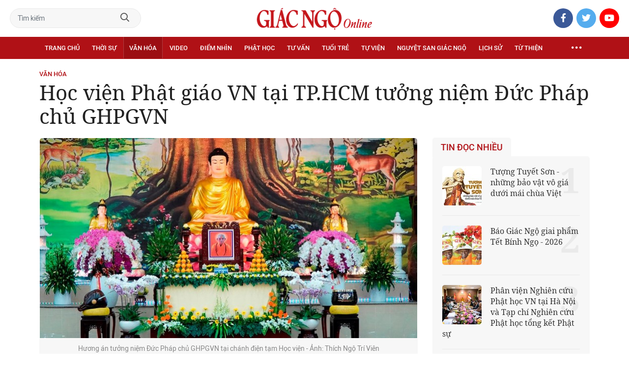

--- FILE ---
content_type: text/html;charset=utf-8
request_url: https://giacngo.vn/hoc-vien-phat-giao-vn-tai-tphcm-tuong-niem-duc-phap-chu-ghpgvn-post59250.html
body_size: 84530
content:

 <!DOCTYPE html>
<html lang="vi">
<head>


 <title>Học viện Phật giáo VN tại TP.HCM tưởng niệm Đức Pháp chủ GHPGVN| Giác Ngộ Online</title>
<meta name="description" content="GNO -Tối nay 23-10, tại Học viện Phật giáo VN tại TP.HCM - cơ sở 2 (xã Lê Minh Xuân-huyện Bình Chánh) đã trang nghiêm lễ tưởng niệm Đức Pháp chủ GHPGVN - Đại lão Hòa thượng Thích Phổ Tuệ. "/>
<meta name="keywords" content="tưởng niệm Đức Pháp chủ,Học viện Phật giáo VN TPHCM"/>
<meta name="news_keywords" content="tưởng niệm Đức Pháp chủ,Học viện Phật giáo VN TPHCM"/>
<meta http-equiv="Content-Type" content="text/html; charset=utf-8" />
<meta http-equiv="X-UA-Compatible" content="IE=edge"/>
<meta http-equiv="refresh" content="900" />
<meta name="revisit-after" content="1 days" />
<meta name="viewport" content="width=device-width, initial-scale=1.0">
<meta http-equiv="content-language" content="vi" />
<link rel="shortcut icon" href="https://static.giacngo.vn/web/styles/img/favicon.ico" type="image/x-icon" />
<link rel="dns-prefetch" href="//static.giacngo.vn"/>
<link rel="dns-prefetch" href="//www.google-analytics.com" />
<link rel="dns-prefetch" href="//www.googletagmanager.com" />
<link rel="dns-prefetch" href="//stc.za.zaloapp.com" />
<link rel="dns-prefetch" href="//fonts.googleapis.com" />
<meta property="fb:app_id" itemprop="name" content="409742669131720"/>
<meta property="fb:pages" content="559128534215937"/>
<meta name="facebook-domain-verification" content="t1zf35yvrc6jz7p29lihg70tgf22i3"/>
<meta name="propeller" content="4bf372f4837e144bae2ec4d33e4f2665">
<meta name="eclick_verify" content="dFRaW1AXLRcYGVlEagQFCAwPMAAYAQwCIQIFRxUF"/>
<meta name="p:domain_verify" content="bedbde054ee92f7b2c9552a90da96a4e"/>
<meta name="google-site-verification" content="oj4ZE7Ft2rWUHKA7OP7vLkdggZYsxjqPVYd0tfD3enE"/>
<script>
var cmsConfig = {
domainDesktop: 'https://giacngo.vn',
domainMobile: 'https://m.giacngo.vn',
domainApi: 'https://api.giacngo.vn',
domainStatic: 'https://static.giacngo.vn/web',
domainLog: 'https://log.giacngo.vn',
siteId: 0,
adsLazy: true
};
if (window.location.protocol !== 'https:' && window.location.hostname.indexOf('giacngo.vn') !== -1) {
window.location = 'https://' + window.location.hostname + window.location.pathname + window.location.hash;
}
var USER_AGENT=window.navigator&&window.navigator.userAgent||"",IS_MOBILE=/Android|webOS|iPhone|iPod|BlackBerry|Windows Phone|IEMobile|Mobile Safari|Opera Mini/i.test(USER_AGENT);var IS_REDIRECT=!1;window.location.hash&&"site_web"===window.location.hash.replace("#","")&&(setCookie("isDesktop",IS_MOBILE?1:0,30),removeHash());var isDesktop=getCookie("isDesktop");function setCookie(o,e,i){var n=new Date;n.setTime(n.getTime()+24*i*60*60*1e3);var t="expires="+n.toUTCString();document.cookie=o+"="+e+"; "+t+";path=/;"}function getCookie(o){var e=document.cookie.indexOf(o+"="),i=e+o.length+1;if(!e&&o!==document.cookie.substring(0,o.length))return null;if(-1===e)return null;var n=document.cookie.indexOf(";",i);return-1===n&&(n=document.cookie.length),unescape(document.cookie.substring(i,n))}function removeHash(){0<window.location.toString().indexOf("#")&&window.history.pushState("",document.title,window.location.pathname)}0<isDesktop||IS_MOBILE&&(window.location=cmsConfig.domainMobile+window.location.pathname+window.location.search,IS_REDIRECT=!0);
</script>
 <meta name="robots" content="noarchive, max-image-preview:large, index, follow" />
<meta name="GOOGLEBOT" content="noarchive, max-image-preview:large, index, follow" />
 <link rel="canonical" href="https://giacngo.vn/hoc-vien-phat-giao-vn-tai-tphcm-tuong-niem-duc-phap-chu-ghpgvn-post59250.html" />
 <link rel="alternate" media="handheld" href="https://m.giacngo.vn/hoc-vien-phat-giao-vn-tai-tphcm-tuong-niem-duc-phap-chu-ghpgvn-post59250.html" />
 <meta property="og:site_name" content="Giác Ngộ Online"/>
<meta property="og:rich_attachment" content="true"/>
<meta property="og:type" content="article"/>
<meta property="og:url" content="https://giacngo.vn/post-59250.html"/>
<meta property="og:image" content="https://image.giacngo.vn/1200x630/Uploaded/2026/ycivopic/2021_10_23/h-5-5959.jpg"/>
<meta property="og:image:width" content="1200"/>
<meta property="og:image:height" content="630"/>
<meta property="og:title" content="Học viện Phật giáo VN tại TP.HCM tưởng niệm Đức Pháp chủ GHPGVN"/>
<meta property="og:description" content="GNO -Tối nay 23-10, tại Học viện Phật giáo VN tại TP.HCM - cơ sở 2 (xã Lê Minh Xuân-huyện Bình Chánh) đã trang nghiêm lễ tưởng niệm Đức Pháp chủ GHPGVN - Đại lão Hòa thượng Thích Phổ Tuệ. "/>
<meta name="twitter:card" value="summary"/>
<meta name="twitter:url" content="https://giacngo.vn/post-59250.html"/>
<meta name="twitter:title" content="Học viện Phật giáo VN tại TP.HCM tưởng niệm Đức Pháp chủ GHPGVN"/>
<meta name="twitter:description" content="GNO -Tối nay 23-10, tại Học viện Phật giáo VN tại TP.HCM - cơ sở 2 (xã Lê Minh Xuân-huyện Bình Chánh) đã trang nghiêm lễ tưởng niệm Đức Pháp chủ GHPGVN - Đại lão Hòa thượng Thích Phổ Tuệ. "/>
<meta name="twitter:image" content="https://image.giacngo.vn/1200x630/Uploaded/2026/ycivopic/2021_10_23/h-5-5959.jpg"/>
<meta name="twitter:site" content="@Giác Ngộ Online"/>
<meta name="twitter:creator" content="@Giác Ngộ Online"/>
 <meta property="article:tag" content="tưởng niệm Đức Pháp chủ,Học viện Phật giáo VN TPHCM"/>
<meta property="article:section" content="Văn hóa" />
<meta property="article:published_time" content="2021-10-23T22:46:09+0700"/>
<meta property="article:modified_time" content="2021-10-24T21:31:38+0700"/>

 <meta property="dable:image" content="https://image.giacngo.vn/600x315/Uploaded/2026/ycivopic/2021_10_23/h-5-5959.jpg"/>
 <meta property="dable:item_id" content="59250"/>
 <meta property="dable:author" content="Quảng Hậu/Báo Giác Ngộ"/>
<script type="application/ld+json">
{
"@context": "http://schema.org",
"@type": "Organization",
"name": "Giác Ngộ Online",
"url": "https://giacngo.vn",
"logo": "https://static.giacngo.vn/web/styles/img/logofb.png"
}
</script>

 <script type="application/ld+json">
{
"@context" : "http://schema.org",
"@type" : "WebSite",
"name" : "Văn hóa",
"url" : "https://giacngo.vn/vanhoa/"
}
</script>
<script type="application/ld+json">
{
"@context":"http://schema.org",
"@type":"BreadcrumbList",
"itemListElement":[
{
"@type":"ListItem",
"position":1,
"item":{
"@id":"https://giacngo.vn/vanhoa/",
"name":"Văn hóa"
}
}
]
}
</script>
 <script type="application/ld+json">
{
"@context": "http://schema.org",
"@type": "NewsArticle",
"mainEntityOfPage":{
"@type":"WebPage",
"@id":"https://giacngo.vn/hoc-vien-phat-giao-vn-tai-tphcm-tuong-niem-duc-phap-chu-ghpgvn-post59250.html"
},
"headline": "Học viện Phật giáo VN tại TP.HCM tưởng niệm Đức Pháp chủ GHPGVN",
"description": "GNO -Tối nay 23-10, tại Học viện Phật giáo VN tại TP.HCM - cơ sở 2 (xã Lê Minh Xuân-huyện Bình Chánh) đã trang nghiêm lễ tưởng niệm Đức Pháp chủ GHPGVN - Đại lão Hòa thượng Thích Phổ Tuệ. ",
"image": {
"@type": "ImageObject",
"url": "https://image.giacngo.vn/1200x630/Uploaded/2026/ycivopic/2021_10_23/h-5-5959.jpg",
"width" : 1200,
"height" : 675
},
"datePublished": "2021-10-23T22:46:09+0700",
"dateModified": "2021-10-24T21:31:38+0700",
"author": {
"@type": "Person",
"name": "Quảng Hậu/Báo Giác Ngộ"
},
"publisher": {
"@type": "Organization",
"name": "Giác Ngộ Online",
"logo": {
"@type": "ImageObject",
"url": "https://static.giacngo.vn/web/styles/img/logofb.png"
}
}
}
</script>
 <link rel="preload" href="https://static.giacngo.vn/web/styles/css/main.min-1.3.1.css" as="style">
<link rel="stylesheet" href="https://static.giacngo.vn/web/styles/css/main.min-1.3.1.css">


  <script type="text/javascript">
var _metaOgUrl = 'https://giacngo.vn/post-59250.html';
var page_title = document.title;
var tracked_url = window.location.pathname + window.location.search + window.location.hash;
 var cate_path = 'vanhoa';
if (cate_path.length > 0) {
tracked_url = "/" + cate_path + tracked_url;
}
</script>
 <script async="" src="https://www.googletagmanager.com/gtag/js?id=G-ZQ1BVQX77Z"></script>
<script>
if(!IS_REDIRECT){
window.dataLayer = window.dataLayer || [];
function gtag(){dataLayer.push(arguments);}
gtag('js', new Date());
 gtag('config', 'G-ZQ1BVQX77Z', {page_path: tracked_url});
 
  gtag('config', 'UA-4466725-1', {page_path: tracked_url});
 }
</script>
<script async defer src="https://static.giacngo.vn/web/js/log.min.js?v=1.6"></script>
 <script src="https://api.giacngo.vn/ads?object_type=2&object_id=140&platform=1&head_append=1"></script>

  

<script type="text/javascript">
var cateId = 140;
var contentId = 59250;
</script>
<script async src="https://sp.zalo.me/plugins/sdk.js"></script>
</head>
<body > 

 <div class="site-header">
<div class="site-header__content">
<div class="search-form">
<input class="form-control txtsearch" placeholder="Tìm kiếm">
<a href="javascript:void(0);" class="btn btn_search"><i class="far fa-search"></i></a>
</div>
 <div><a href="/" title="Giác Ngộ Online - Cơ quan ngôn luận của Giáo Hội Phật Giáo Việt Nam Thành phố Hồ Chí Minh" class="logo"><img src="https://static.giacngo.vn/web/styles/img/gno-logo.png" alt="Giác Ngộ Online"></a></div>
<div class="social">
<ul>
<li><a href="https://www.facebook.com/GiacNgo.vn/" class="fb" target="_blank"><i class="fab fa-facebook-f"></i></a></li>
<li><a href="#" class="tt" target="_blank"><i class="fab fa-twitter"></i></a></li>
<li><a href="https://www.youtube.com/channel/UCmwB_rvPVR3lXte0-IGg9Xw/" class="yt" target="_blank"><i class="fab fa-youtube"></i></a></li>
</ul>
</div>
</div>
<div class="site-header__nav">


<ul class="menu l-grid">
<li class="menu-item ">
<a href="https://giacngo.vn" class="menu-heading" title="Giác Ngộ Online">Trang chủ</a>
</li>
 
<li data-id="110" class="menu-item ">
<a href="https://giacngo.vn/thoisu/" title="Thời sự" class="menu-heading">Thời sự</a>
 <ul class="mega-menu">

<li><a href="https://giacngo.vn/thoisu/tintuc/" title="Tin tức">Tin tức</a></li>
 </ul>
</li>

<li data-id="140" class="menu-item selected">
<a href="https://giacngo.vn/vanhoa/" title="Văn hóa" class="menu-heading">Văn hóa</a>
 <ul class="mega-menu">

<li><a href="https://giacngo.vn/vanhoa/phatgiao/" title="Phật giáo">Phật giáo</a></li>

<li><a href="https://giacngo.vn/vanhoa/dulich/" title="Du lịch">Du lịch</a></li>
 </ul>
</li>

<li data-id="330" class="menu-item ">
<a href="https://giacngo.vn/media/" title="Video" class="menu-heading">Video</a>
 <ul class="mega-menu">

<li><a href="https://giacngo.vn/media/tintuc/" title="Tin tức">Tin tức</a></li>

<li><a href="https://giacngo.vn/media/vanhoa/" title="Văn hóa">Văn hóa</a></li>

<li><a href="https://giacngo.vn/media/dao-phat-va-doi-song/" title="Đạo Phật &amp; đời sống">Đạo Phật &amp; đời sống</a></li>

<li><a href="https://giacngo.vn/media/tailieu/" title="Tài liệu">Tài liệu</a></li>

<li><a href="https://giacngo.vn/media/phapthoai/" title="Pháp thoại">Pháp thoại</a></li>

<li><a href="https://giacngo.vn/media/nghile/" title="Nghi lễ">Nghi lễ</a></li>

<li><a href="https://giacngo.vn/media/am-thuc-chay/" title="Ẩm thực chay">Ẩm thực chay</a></li>

<li><a href="https://giacngo.vn/media/amnhac/" title="Âm nhạc">Âm nhạc</a></li>

<li><a href="https://giacngo.vn/media/sankhau/" title="Sân khấu">Sân khấu</a></li>

<li><a href="https://giacngo.vn/media/phim/" title="Phim">Phim</a></li>
 </ul>
</li>

<li data-id="6060" class="menu-item ">
<a href="https://giacngo.vn/diemnhin/" title="Điểm nhìn" class="menu-heading">Điểm nhìn</a>
 <ul class="mega-menu">

<li><a href="https://giacngo.vn/sukienvande/" title="Sự kiện - vấn đề">Sự kiện - vấn đề</a></li>

<li><a href="https://giacngo.vn/diendanxaydung/" title="Diễn đàn xây dựng">Diễn đàn xây dựng</a></li>
 </ul>
</li>

<li data-id="130" class="menu-item ">
<a href="https://giacngo.vn/phathoc/" title="Phật học" class="menu-heading">Phật học</a>
 <ul class="mega-menu">

<li><a href="https://giacngo.vn/phathoc/thientong/" title="Thiền tông">Thiền tông</a></li>

<li><a href="https://giacngo.vn/phathoc/tinhdotong/" title="Tịnh độ tông">Tịnh độ tông</a></li>

<li><a href="https://giacngo.vn/phathoc/mattong/" title="Mật tông">Mật tông</a></li>

<li><a href="https://giacngo.vn/phathoc/luockhao/" title="Phật học lược khảo">Phật học lược khảo</a></li>

<li><a href="https://giacngo.vn/phathoc/triethoc/" title="Triết học">Triết học</a></li>
 </ul>
</li>

<li data-id="290" class="menu-item ">
<a href="https://giacngo.vn/tuvantamlinh/" title="Tư vấn" class="menu-heading">Tư vấn</a>
 <ul class="mega-menu">

<li><a href="https://giacngo.vn/tuvantamlinh/tamlinhmaunhiem/" title="Tâm linh mầu nhiệm">Tâm linh mầu nhiệm</a></li>

<li><a href="https://giacngo.vn/tuvantamlinh/tuvan/" title="Tư vấn">Tư vấn</a></li>

<li><a href="https://giacngo.vn/tuvantamlinh/songdao/" title="Sống đạo">Sống đạo</a></li>
 </ul>
</li>

<li data-id="180" class="menu-item ">
<a href="https://giacngo.vn/tuoitre/" title="Tuổi trẻ" class="menu-heading">Tuổi trẻ</a>
 <ul class="mega-menu">

<li><a href="https://giacngo.vn/chuyenthienthanquetla/" title="Chuyện Thiên thần quét lá">Chuyện Thiên thần quét lá</a></li>

<li><a href="https://giacngo.vn/doisongquanhta/" title="Đời sống quanh ta">Đời sống quanh ta</a></li>

<li><a href="https://giacngo.vn/donghanh/" title="Đồng hành">Đồng hành</a></li>
 </ul>
</li>

<li data-id="260" class="menu-item ">
<a href="https://giacngo.vn/tuvien/" title="Tự viện" class="menu-heading">Tự viện</a>
 <ul class="mega-menu">

<li><a href="https://giacngo.vn/chuavntrongnuoc/" title="Chùa Việt Nam trong nước">Chùa Việt Nam trong nước</a></li>

<li><a href="https://giacngo.vn/chuavnnuocngoai/" title="Chùa Việt Nam ở nước ngoài">Chùa Việt Nam ở nước ngoài</a></li>

<li><a href="https://giacngo.vn/chuanuocngoai/" title="Chùa nước ngoài">Chùa nước ngoài</a></li>
 </ul>
</li>

<li data-id="360" class="menu-item ">
<a href="https://giacngo.vn/nguyetsan/" title="Nguyệt san Giác Ngộ" class="menu-heading">Nguyệt san Giác Ngộ</a>
 <ul class="mega-menu">

<li><a href="https://giacngo.vn/nguyetsan/chuyende/" title="Chuyên đề">Chuyên đề</a></li>

<li><a href="https://giacngo.vn/nguyetsan/triethoc/" title="Triết học">Triết học</a></li>

<li><a href="https://giacngo.vn/nguyetsan/phathocungdung/" title="Phật học ứng dụng">Phật học ứng dụng</a></li>

<li><a href="https://giacngo.vn/nguyetsan/vanhoa/" title="Văn hóa">Văn hóa</a></li>

<li><a href="https://giacngo.vn/nguyetsan/phatgiaovaxahoi/" title="Phật giáo và xã hội">Phật giáo và xã hội</a></li>

<li><a href="https://giacngo.vn/nguyetsan/tulieu/" title="Tư liệu">Tư liệu</a></li>
 </ul>
</li>

<li data-id="230" class="menu-item ">
<a href="https://giacngo.vn/lichsu/" title="Lịch sử" class="menu-heading">Lịch sử</a>
 <ul class="mega-menu">

<li><a href="https://giacngo.vn/ducphat/" title="Đức Phật">Đức Phật</a></li>

<li><a href="https://giacngo.vn/phatgiaovietnam/" title="Phật giáo Việt Nam">Phật giáo Việt Nam</a></li>

<li><a href="https://giacngo.vn/nhanvat/" title="Nhân vật">Nhân vật</a></li>
 </ul>
</li>

<li data-id="120" class="menu-item ">
<a href="https://giacngo.vn/tuthienxahoi/" title="Từ thiện" class="menu-heading">Từ thiện</a>
 <ul class="mega-menu">

<li><a href="https://giacngo.vn/tu-thien-xa-hoi/" title="Xã hội">Xã hội</a></li>

<li><a href="https://giacngo.vn/tuthien/" title="Từ thiện">Từ thiện</a></li>
 </ul>
</li>
 <li class="menu-item float-right">
<a href="javascript:void(0);" class="menu-heading ellipsis" title="Chuyên mục khác"><i class="far fa-ellipsis-h"></i></a>
<ul class="mega-menu">

<li>
<a href="https://giacngo.vn/phatgiaonuocngoai/" title="Phật giáo nước ngoài">Phật giáo nước ngoài</a>
</li>

<li>
<a href="https://giacngo.vn/vanhocnghethuat/" title="Văn học - nghệ thuật">Văn học - nghệ thuật</a>
</li>

<li>
<a href="https://giacngo.vn/amthucsuckhoe/" title="Ẩm thực - Sức khỏe">Ẩm thực - Sức khỏe</a>
</li>

<li>
<a href="https://giacngo.vn/bandoctoasoan/" title="Bạn đọc - tòa soạn">Bạn đọc - tòa soạn</a>
</li>

<li>
<a href="https://giacngo.vn/thuvien/" title="Thư viện">Thư viện</a>
</li>

<li>
<a href="https://giacngo.vn/thongtin/" title="Cần biết">Cần biết</a>
</li>
 </ul>
</li>
</ul>
</div>
</div>
<div class="site-content"> 
 

<div class="l-grid">
<div class="topbanner">

<div id="adsWeb_AdsTop" class="banner clearfix" data-platform="1" data-position="Web_AdsTop">
<script>
window.addEventListener('load', function(){
if(typeof Web_AdsTop != 'undefined'){window.CMS_BANNER.pushAds(Web_AdsTop, 'adsWeb_AdsTop');}else{document.getElementById('adsWeb_AdsTop').style.display = "none";}
});
</script>
</div>
</div>
<div class="details">


 <div class="direction">
<a class="headline" href="https://giacngo.vn/vanhoa/" title="Văn hóa">Văn hóa</a>

</div>

 
<h1 class="details__headline cms-title">
Học viện Phật giáo VN tại TP.HCM tưởng niệm Đức Pháp chủ GHPGVN
</h1>
<div class="details__content">
<div class="l-content left-col">


<table class="details__img ">
<tbody>
<tr>
<td class="pic">
<img class="cms-photo" src="https://image.giacngo.vn/w770/Uploaded/2026/ycivopic/2021_10_23/h-5-5959.jpg" alt="Hương án tưởng niệm Đức Pháp chủ GHPGVN tại chánh điện tạm Học viện - Ảnh: Thích Ngộ Trí Viên" cms-photo-caption="Hương án tưởng niệm Đức Pháp chủ GHPGVN tại chánh điện tạm Học viện - Ảnh: Thích Ngộ Trí Viên"/>
</td>
</tr>
 <tr>
<td class="caption">Hương án tưởng niệm Đức Pháp chủ GHPGVN tại chánh điện tạm Học viện - Ảnh: Thích Ngộ Trí Viên</td>
</tr>
</tbody>
</table>

<div id="adsWeb_AdsArticleAfterAvatar" class="banner clearfix" data-platform="1" data-position="Web_AdsArticleAfterAvatar">
<div class="banner-label">Quảng cáo</div>
<script>
window.addEventListener('load', function(){
if(typeof Web_AdsArticleAfterAvatar != 'undefined'){window.CMS_BANNER.pushAds(Web_AdsArticleAfterAvatar, 'adsWeb_AdsArticleAfterAvatar');}else{document.getElementById('adsWeb_AdsArticleAfterAvatar').style.display = "none";}
});
</script>
</div>

 <div class="details__meta">




<time class="time" datetime="2021-10-23T22:46:09+0700" data-time="1635003969">23/10/2021 22:46</time>
<meta class="cms-date" itemprop="datePublished" content="2021-10-23T22:46:09+0700">
</div>


<div class="details__social">
<ul class="sticky-bar">
<li>Chia sẻ</li>
<li><a href="javascript:void(0);" data-href="https://giacngo.vn/post-59250.html" class="fb social" rel="facebook" title="Chia sẻ qua Facebook"><i class="fab fa-facebook-f"></i></a></li>
<li><a href="javascript:void(0);" data-href="https://giacngo.vn/post-59250.html" class="tt social" rel="twitter" title="Chia sẻ qua Twitter"><i class="fab fa-twitter"></i></a></li>
<li><a href="javascript:void(0);" data-href="https://giacngo.vn/post-59250.html" class="zl zalo-share-button" title="Chia sẻ qua Zalo" data-oaid="1618988963986908859" data-layout="icon" data-customize="true"><i class="ic ic--zalo"></i></a></li>
<li><a href="javascript:void(0);" data-href="https://giacngo.vn/post-59250.html" class="ml sendmail" title="Chia sẻ qua Email"><i class="fal fa-envelope"></i></a></li>
<li><a href="javascript:void(0);" data-href="https://giacngo.vn/post-59250.html" class="pr sendprint" title="In bài viết"><i class="fal fa-print"></i></a></li>
</ul>
</div>
<div class="article-content content-col">

 
<div style="display: none" class="tts-player" data-src="https://cms-tts-ai.zdn.vn/7c43848e12028e8f8081522bbbaf3484/69724df6/giacngo/2021/10/23/59250/1.m4a" data-index="0">
<video class="player">
<source data-src="https://cms-tts-ai.zdn.vn/7c43848e12028e8f8081522bbbaf3484/69724df6/giacngo/2021/10/23/59250/1.m4a">
</video>
</div>

<div style="display: none" class="tts-player" data-src="https://cms-tts-ai.zdn.vn/632fd2d5e48125800164e9be961b1f49/69724df6/giacngo/2021/10/23/59250/2.m4a" data-index="1">
<video class="player">
<source data-src="https://cms-tts-ai.zdn.vn/632fd2d5e48125800164e9be961b1f49/69724df6/giacngo/2021/10/23/59250/2.m4a">
</video>
</div>

<div style="display: none" class="tts-player" data-src="https://cms-tts-ai.zdn.vn/76b408f31860acbbe6b3facee5ef6b39/69724df6/giacngo/2021/10/23/59250/6.m4a" data-index="2">
<video class="player">
<source data-src="https://cms-tts-ai.zdn.vn/76b408f31860acbbe6b3facee5ef6b39/69724df6/giacngo/2021/10/23/59250/6.m4a">
</video>
</div>

<div style="display: none" class="tts-player" data-src="https://cms-tts-ai.zdn.vn/30af538b059d7bd9102fca9d5136e65b/69724df6/giacngo/2021/10/23/59250/7.m4a" data-index="3">
<video class="player">
<source data-src="https://cms-tts-ai.zdn.vn/30af538b059d7bd9102fca9d5136e65b/69724df6/giacngo/2021/10/23/59250/7.m4a">
</video>
</div>
 <div class="audio bm-player is-active">
<div class="audio__controls">
<div class="left">
<button class="play-button">
<span><i class="fal fa-play"></i></span>
</button>
<span class="mute-wrap">
<button class="mute-button">
<i class="fal fa-volume"></i>
</button>
<div class="volume-slider" id="volume-slider">
<div class="volume-slider-handle"></div>
</div>
</span>
<div class="time-display">
<span class="current">0:00</span>
<span class="separator"> / </span>
<span class="duration">0:00</span>
<span class="live"></span>
</div>
<div class="progress-bar" id="progress-bar">
<span class="bg"></span>
<span class="fill-load"></span>
<div class="wrap-recent">
<span class="fill-recent">
<span class="current_time">0:00</span>
</span>
</div>
</div>
</div>
<div class="right">
<span>
 <button class="select-voice" data-toggle="dropdown" id="bm-player-dropdownbtn" aria-haspopup="true" aria-expanded="false">
<i class="fal fa-microphone-alt"></i>
<span>Nam miền Bắc</span>
</button>
<div class="dropdown-menu bm-dropdown-menu voice-board" aria-labelledby="bm-player-dropdownbtn">
<ul>

<li>
<div class="voice-name" data-content-id="59250" data-display-name="Nam miền Bắc" data-voice-id="1">
<i class="fal fa-waveform"></i>
<span>Nam miền Bắc</span>
</div>
</li>

<li>
<div class="voice-name" data-content-id="59250" data-display-name="Nữ miền Bắc" data-voice-id="2">
<i class="fal fa-waveform"></i>
<span>Nữ miền Bắc</span>
</div>
</li>

<li>
<div class="voice-name" data-content-id="59250" data-display-name="Nữ miền Nam" data-voice-id="6">
<i class="fal fa-waveform"></i>
<span>Nữ miền Nam</span>
</div>
</li>

<li>
<div class="voice-name" data-content-id="59250" data-display-name="Nam miền Nam" data-voice-id="7">
<i class="fal fa-waveform"></i>
<span>Nam miền Nam</span>
</div>
</li>
 </ul>
</div>
</span>
<button class="close-player"></button>
</div>
</div>
</div>


 <div class="sapo cms-desc">
GNO -Tối nay 23-10,&nbsp;tại Học viện&nbsp;Phật giáo VN tại TP.HCM - cơ&nbsp;sở 2 (xã Lê Minh Xuân-huyện Bình Chánh) đã trang nghiêm lễ&nbsp;tưởng niệm Đức Pháp chủ&nbsp;GHPGVN - Đại lão Hòa thượng Thích Phổ Tuệ.&nbsp;
</div>

<div id="adsWeb_AdsArticleAfterSapo" class="banner clearfix" data-platform="1" data-position="Web_AdsArticleAfterSapo">
<div class="banner-label">Quảng cáo</div>
<script>
window.addEventListener('load', function(){
if(typeof Web_AdsArticleAfterSapo != 'undefined'){window.CMS_BANNER.pushAds(Web_AdsArticleAfterSapo, 'adsWeb_AdsArticleAfterSapo');}else{document.getElementById('adsWeb_AdsArticleAfterSapo').style.display = "none";}
});
</script>
</div>

 <div class="related-news">
<h4 class="label">Tin liên quan</h4>
<ul>

<li>
<a href="https://giacngo.vn/19-gio-toi-nay-hoc-vien-phat-giao-vn-tai-tphcm-se-to-chuc-le-tuong-niem-duc-phap-chu-ghpgvn-post59243.html" title="19 giờ tối nay, Học viện Phật giáo VN tại TP.HCM sẽ tổ chức lễ tưởng niệm Đức Pháp chủ GHPGVN">
19 giờ tối nay, Học viện Phật giáo VN tại TP.HCM sẽ tổ chức lễ tưởng niệm Đức Pháp chủ GHPGVN
</a>
</li>

<li>
<a href="https://giacngo.vn/hoc-vien-phat-giao-vn-tai-tpha-noi-dai-dien-thien-phai-truc-lam-tuong-niem-duc-phap-chu-ghpgvn-post59241.html" title="Học viện Phật giáo VN tại TP.Hà Nội, đại diện Thiền phái Trúc Lâm tưởng niệm Đức Pháp chủ GHPGVN">
Học viện Phật giáo VN tại TP.Hà Nội, đại diện Thiền phái Trúc Lâm tưởng niệm Đức Pháp chủ GHPGVN
</a>
</li>
 </ul>
</div>

<div class=" cms-body" itemprop="articleBody">
<table class="picture" align="center"> 
 <tbody> 
  <tr> 
   <td class="pic"><img data-image-id="255639" src="[data-uri]" data-width="1200" data-height="675" class="lazyload  cms-photo" data-src="https://image.giacngo.vn/w645/Uploaded/2026/ycivopic/2021_10_23/h-6-2709.jpg" alt="Thành kính đảnh lễ Giác linh Đại lão Hòa thượng Pháp chủ - Ảnh: Thích Ngộ Trí Viên" title="Thành kính đảnh lễ Giác linh Đại lão Hòa thượng Pháp chủ - Ảnh: Thích Ngộ Trí Viên" width="645" height="362"></td> 
  </tr> 
  <tr> 
   <td class="caption"><p>Thành kính đảnh lễ Giác linh Đại lão Hòa thượng Pháp chủ - Ảnh: Thích Ngộ Trí Viên</p></td> 
  </tr> 
 </tbody> 
</table> 
<p>Được sự chỉ đạo của Trưởng lão Hòa thượng Thích Trí Quảng, Đệ nhất Phó Pháp chủ kiêm Giám luật Hội đồng Chứng minh, Viện trưởng Học viện. Hội đồng Điều hành, Ban Quản viện Tăng, Ni và hơn 1.000 Tăng, Ni các khóa đang tu học tại nội viện đã trang nghiêm tổ chức lễ tưởng niệm Đức Pháp chủ GHPGVN - Đại lão Hòa thượng Thích Phổ Tuệ viên tịch lúc 3 giờ 22 phút ngày 21-10-2021 tại chùa Viên Minh, xã Quang Lãng, huyện Phú Xuyên, thành phố Hà Nội. Trụ thế: 105 năm; Hạ lạp: 85 năm.</p> 
<table class="picture" align="center"> 
 <tbody> 
  <tr> 
   <td class="pic"><img data-image-id="255621" src="[data-uri]" data-width="1109" data-height="810" class="lazyload  cms-photo" data-src="https://image.giacngo.vn/w645/Uploaded/2026/ycivopic/2021_10_23/h-2-6729.jpg" alt="Thượng tọa Thích Nhật Từ phát biểu mở đầu lễ tưởng niệm" title="Thượng tọa Thích Nhật Từ phát biểu mở đầu lễ tưởng niệm" width="645" height="471"></td> 
  </tr> 
  <tr> 
   <td class="caption"><p>Thượng tọa Thích Nhật Từ phát biểu mở đầu lễ tưởng niệm</p></td> 
  </tr> 
 </tbody> 
</table> 
<p>Mở đầu lễ tưởng niệm, Thượng tọa Thích Nhật Từ, Phó Viện trưởng Thường trực Học viện đã nhắc lại 5 điều Đức Pháp chủ dạy (tuổi thọ, giá trị của đời người, hành đạo ở thành thị hay nông thôn, hòa hợp để trường tồn và phát triển, tổ chức tang lễ khi ngài viên tịch) được báo <em>Giác Ngộ </em>đăng trong giai phẩm xuân đặc biệt năm 2016.</p> 
<p>Thượng tọa Thích Nhật Từ cũng đã nhắc lại hành trạng giản dị, thanh cao, khiêm tốn, chân thành của Đức Pháp chủ. Ngài đã phụng sự Phật giáo không mệt mỏi.</p>
<div class="ads_middle">
 <div id="adsWeb_AdsArticleMiddle" class="banner fyi" data-position="Web_AdsArticleMiddle"> 
  <script>
window.addEventListener('load', function(){ if(typeof Web_AdsArticleMiddle != 'undefined'){window.CMS_BANNER.pushAds(Web_AdsArticleMiddle, 'adsWeb_AdsArticleMiddle');}else{document.getElementById('adsWeb_AdsArticleMiddle').style.display = "none";} });
   </script> 
 </div>
</div> 
<table class="picture" align="center"> 
 <tbody> 
  <tr> 
   <td class="pic"><img data-image-id="255643" src="[data-uri]" data-width="1152" data-height="768" class="lazyload  cms-photo" data-src="https://image.giacngo.vn/w645/Uploaded/2026/ycivopic/2021_10_23/chon-19-7563.jpg" alt="Chư tôn đức niệm hương cầu nguyện - Ảnh: Trí Thuận" title="Chư tôn đức niệm hương cầu nguyện - Ảnh: Trí Thuận" width="645" height="430"></td> 
  </tr> 
  <tr> 
   <td class="caption"><p>Chư tôn đức niệm hương cầu nguyện - Ảnh: Trí Thuận</p></td> 
  </tr> 
 </tbody> 
</table> 
<p>Tại buổi lễ, Hội đồng Điều hành đã hướng dẫn chư Tăng, Ni tại nội viện đã tụng 2 bản kinh: <em>Chuyển Pháp Luân </em>do Ban Văn hóa Phật giáo Trung ương ấn hành và bản kinh <em>A </em><em>Di Đà </em>do Trưởng lão Hòa thượng Thích Trí Quảng biên dịch.</p> 
<p> Lễ tưởng niệm được Học viện tổ chức trực tiếp và trực tuyến với gần 1.500 Tăng, Ni và Phật tử các giới tham dự.</p> 
<table class="picture" align="center"> 
 <tbody> 
  <tr> 
   <td class="pic"><img data-image-id="255644" src="[data-uri]" data-width="1154" data-height="768" class="lazyload  cms-photo" data-src="https://image.giacngo.vn/w645/Uploaded/2026/ycivopic/2021_10_23/chon-21-6372.jpg" alt="Tụng kinh Chuyển Pháp Luân - Ảnh: Trí Thuận" title="Tụng kinh Chuyển Pháp Luân - Ảnh: Trí Thuận" width="645" height="429"></td> 
  </tr> 
  <tr> 
   <td class="caption"><p>Tụng kinh C<em>huyển Pháp Luân </em>- Ảnh: Trí Thuận</p></td> 
  </tr> 
 </tbody> 
</table>
<div class="ads_middle">
 <div id="adsWeb_AdsArticleMiddle1" class="banner fyi" data-position="Web_AdsArticleMiddle1"> 
  <script>
window.addEventListener('load', function(){ if(typeof Web_AdsArticleMiddle1 != 'undefined'){window.CMS_BANNER.pushAds(Web_AdsArticleMiddle1, 'adsWeb_AdsArticleMiddle1');}else{document.getElementById('adsWeb_AdsArticleMiddle1').style.display = "none";} });
   </script> 
 </div>
</div> 
<p>Sáng mai vào lúc 9 giờ, Giáo hội Phật giáo Việt Nam sẽ tổ chức lễ truy điệu và phụng tống kim quan Đại lão Hòa thượng Pháp chủ nhập bảo tháp tại khuôn viên tổ đình Viên Minh. Buổi lễ sẽ được tổ chức trực tiếp tại chùa Viên Minh và trực tuyến trên kênh truyền hình An Viên - VTV9; <em>Giác Ngộ</em> online và các trang thông tin Phật giáo.</p> 
<p>Trước đó, Thông bạch đặc biệt về việc tổ chức tang lễ của Đại lão Hòa thượng, đề nghị vào lúc 9 giờ ngày 24-10, các tự viện trên cả nước đồng cử chuông trống B<em>át nhã</em> và niệm Phật để tưởng niệm Đức Pháp chủ GHPGVN. </p> 
<table class="picture" align="center"> 
 <tbody> 
  <tr> 
   <td class="pic"><img data-image-id="255636" src="[data-uri]" data-width="1200" data-height="676" class="lazyload  cms-photo" data-src="https://image.giacngo.vn/w645/Uploaded/2026/ycivopic/2021_10_23/h-3-8232.jpg" alt="Và kinh A Di Đà - Ảnh: Thích Ngộ Trí Viên" title="Và kinh A Di Đà - Ảnh: Thích Ngộ Trí Viên" width="645" height="363"></td> 
  </tr> 
  <tr> 
   <td class="caption"><p>Và kinh <em>A Di Đà </em>- Ảnh: Thích Ngộ Trí Viên<br></p></td> 
  </tr> 
 </tbody> 
</table> 
<table class="picture" align="center"> 
 <tbody> 
  <tr> 
   <td class="pic"><img data-image-id="255641" src="[data-uri]" data-width="1200" data-height="497" class="lazyload  cms-photo" data-src="https://image.giacngo.vn/w645/Uploaded/2026/ycivopic/2021_10_23/chon-5-5236.jpg" alt="Chư tôn đức Hội đồng Điều Hành và Tăng, Ni sinh nội viện - Ảnh: Trí Thuận" title="Chư tôn đức Hội đồng Điều Hành và Tăng, Ni sinh nội viện - Ảnh: Trí Thuận" width="645" height="267"></td> 
  </tr> 
  <tr> 
   <td class="caption"><p>Chư tôn đức Hội đồng Điều Hành và Tăng, Ni sinh nội viện - Ảnh: Trí Thuận</p></td> 
  </tr> 
 </tbody> 
</table> 
<table class="picture" align="center"> 
 <tbody> 
  <tr> 
   <td class="pic"><img data-image-id="255640" src="[data-uri]" data-width="1200" data-height="518" class="lazyload  cms-photo" data-src="https://image.giacngo.vn/w645/Uploaded/2026/ycivopic/2021_10_23/chon-3-8996.jpg" alt="Hướng tâm đảnh lễ bậc lãnh đạo tối cao của GHPGVN viên tịch - Ảnh: Trí Thuận" title="Hướng tâm đảnh lễ bậc lãnh đạo tối cao của GHPGVN viên tịch - Ảnh: Trí Thuận" width="645" height="278"></td> 
  </tr> 
  <tr> 
   <td class="caption"><p> Hướng tâm đảnh lễ bậc lãnh đạo tối cao của GHPGVN viên tịch - Ảnh: Trí Thuận</p></td> 
  </tr> 
 </tbody> 
</table>
<div class="ads_middle">
 <div id="adsWeb_AdsArticleMiddle2" class="banner fyi" data-position="Web_AdsArticleMiddle2"> 
  <script>
window.addEventListener('load', function(){ if(typeof Web_AdsArticleMiddle2 != 'undefined'){window.CMS_BANNER.pushAds(Web_AdsArticleMiddle2, 'adsWeb_AdsArticleMiddle2');}else{document.getElementById('adsWeb_AdsArticleMiddle2').style.display = "none";} });
   </script> 
 </div>
</div> 
<table class="picture" align="center"> 
 <tbody> 
  <tr> 
   <td class="pic"><img data-image-id="255623" src="[data-uri]" data-width="846" data-height="512" class="lazyload  cms-photo" data-src="https://image.giacngo.vn/w645/Uploaded/2026/ycivopic/2021_10_23/h-4-9283.jpg" alt="Chư Tăng, Ni và Phật tử tham dự lễ trực tuyến qua ứng dụng Zoom" title="Chư Tăng, Ni và Phật tử tham dự lễ trực tuyến qua ứng dụng Zoom" width="645" height="390"></td> 
  </tr> 
  <tr> 
   <td class="caption"><p>Chư Tăng, Ni và Phật tử tham dự lễ trực tuyến qua ứng dụng Zoom</p></td> 
  </tr> 
 </tbody> 
</table>
</div>

 <div class="article__author">

<span class="cms-author">Quảng Hậu/Báo Giác Ngộ</span>
 </div>
</div>

<div id="adsWeb_AdsArticleAfterBody" class="banner clearfix" data-platform="1" data-position="Web_AdsArticleAfterBody">
<div class="banner-label">Quảng cáo</div>
<script>
window.addEventListener('load', function(){
if(typeof Web_AdsArticleAfterBody != 'undefined'){window.CMS_BANNER.pushAds(Web_AdsArticleAfterBody, 'adsWeb_AdsArticleAfterBody');}else{document.getElementById('adsWeb_AdsArticleAfterBody').style.display = "none";}
});
</script>
</div>

 <div class="details__tags">
<ul>
 <li><a href="https://giacngo.vn/tuong-niem-duc-phap-chu-tag12324.html" title="tưởng niệm Đức Pháp chủ">tưởng niệm Đức Pháp chủ</a></li>
 <li><a href="https://giacngo.vn/hoc-vien-phat-giao-vn-tphcm-tag12343.html" title="Học viện Phật giáo VN TPHCM">Học viện Phật giáo VN TPHCM</a></li>
 </ul>
</div>

<div id="adsWeb_AdsArticleAfterTag" class="banner clearfix" data-platform="1" data-position="Web_AdsArticleAfterTag">
<div class="banner-label">Quảng cáo</div>
<script>
window.addEventListener('load', function(){
if(typeof Web_AdsArticleAfterTag != 'undefined'){window.CMS_BANNER.pushAds(Web_AdsArticleAfterTag, 'adsWeb_AdsArticleAfterTag');}else{document.getElementById('adsWeb_AdsArticleAfterTag').style.display = "none";}
});
</script>
</div>

 <div class="article-comment" data-id="59250" data-type="20"></div>

<div id="adsWeb_AdsArticleAfterComment" class="banner clearfix" data-platform="1" data-position="Web_AdsArticleAfterComment">
<div class="banner-label">Quảng cáo</div>
<script>
window.addEventListener('load', function(){
if(typeof Web_AdsArticleAfterComment != 'undefined'){window.CMS_BANNER.pushAds(Web_AdsArticleAfterComment, 'adsWeb_AdsArticleAfterComment');}else{document.getElementById('adsWeb_AdsArticleAfterComment').style.display = "none";}
});
</script>
</div>


<section class="zone">
<header class="zone__heading">
<h3 class="heading">Tin cùng chuyên mục</h3>
</header>
<div class="zone__content">
<div class="feature cols-3" data-source="recommendation-140">
 <article class="story">



<a class="story__thumb cms-link" href="https://giacngo.vn/phap-bi-duoc-che-tac-bang-go-doc-ban-tai-chua-giac-vien-post78240.html" title="Pháp bị được chế tác bằng gỗ độc bản tại chùa Giác Viên">
 <img class="lazyload" src="[data-uri]" data-src="https://image.giacngo.vn/243x162/Uploaded/2026/xpcwvolc/2026_01_14/z7426183005537-529bdc72cb88304cbd6c18ea820eb4c3-8513-7308.jpg" alt="Bức pháp bị tại trai đường chùa Giác Viên - Ảnh: Nguyên Tài/BGN">
</a>


 <h3 data-tracking="78240">
<a class="story__title cms-link" href="https://giacngo.vn/phap-bi-duoc-che-tac-bang-go-doc-ban-tai-chua-giac-vien-post78240.html" title="Pháp bị được chế tác bằng gỗ độc bản tại chùa Giác Viên">
 
Pháp bị được chế tác bằng gỗ độc bản tại chùa Giác Viên
</a>
</h3>
</article>
 <article class="story">



<a class="story__thumb cms-link" href="https://giacngo.vn/lau-dai-cat-post78238.html" title="Lâu đài cát">
 <img class="lazyload" src="[data-uri]" data-src="https://image.giacngo.vn/243x162/Uploaded/2026/xpcwvolc/2026_01_13/cut-laudaicat-6230-51.jpg" alt="Ảnh minh họa">
</a>


 <h3 data-tracking="78238">
<a class="story__title cms-link" href="https://giacngo.vn/lau-dai-cat-post78238.html" title="Lâu đài cát">
 
Lâu đài cát
</a>
</h3>
</article>
 <article class="story">



<a class="story__thumb cms-link" href="https://giacngo.vn/loi-cam-on-gui-bao-giac-ngo-post78364.html" title="Lời cảm ơn gửi Báo Giác Ngộ">
 <img class="lazyload" src="[data-uri]" data-src="https://image.giacngo.vn/243x162/Uploaded/2026/xpcwvolc/2026_01_13/cut-gshnp1-5601-6536.jpg" alt="Giáo sư Huỳnh Như Phương với Thượng tọa Thích Tâm Hải tại trụ sở tòa soạn Báo Giác Ngộ trong một sinh hoạt văn hóa - Ảnh: Quảng Đạo">
</a>


 <h3 data-tracking="78364">
<a class="story__title cms-link" href="https://giacngo.vn/loi-cam-on-gui-bao-giac-ngo-post78364.html" title="Lời cảm ơn gửi Báo Giác Ngộ">
 
Lời cảm ơn gửi Báo Giác Ngộ
</a>
</h3>
</article>
 <article class="story">



<a class="story__thumb cms-link" href="https://giacngo.vn/biet-bao-an-tinh-post78363.html" title="Biết bao ân tình">
 <img class="lazyload" src="[data-uri]" data-src="https://image.giacngo.vn/243x162/Uploaded/2026/xpcwvolc/2026_01_12/cut-htbao-5120-5928.jpg" alt="Biết bao ân tình">
</a>


 <h3 data-tracking="78363">
<a class="story__title cms-link" href="https://giacngo.vn/biet-bao-an-tinh-post78363.html" title="Biết bao ân tình">
 
Biết bao ân tình
</a>
</h3>
</article>
 <article class="story">



<a class="story__thumb cms-link" href="https://giacngo.vn/giao-doan-vi-he-phai-khat-si-to-chuc-khoa-tu-song-chung-tu-hoc-lan-thu-31-post78376.html" title="Giáo đoàn VI - hệ phái Khất sĩ tổ chức khóa tu “Sống chung tu học” lần thứ 31">
 <img class="lazyload" src="[data-uri]" data-src="https://image.giacngo.vn/243x162/Uploaded/2026/xpcwvolc/2026_01_12/dsc-9053-7378-6526.jpg" alt="Thời khóa tọa thiền vào lúc 4g15">
</a>


 <h3 data-tracking="78376">
<a class="story__title cms-link" href="https://giacngo.vn/giao-doan-vi-he-phai-khat-si-to-chuc-khoa-tu-song-chung-tu-hoc-lan-thu-31-post78376.html" title="Giáo đoàn VI - hệ phái Khất sĩ tổ chức khóa tu “Sống chung tu học” lần thứ 31">
 
Giáo đoàn VI - hệ phái Khất sĩ tổ chức khóa tu “Sống chung tu học” lần thứ 31
</a>
</h3>
</article>
 <article class="story">



<a class="story__thumb cms-link" href="https://giacngo.vn/tu-thien-vuong-tu-huyen-thoai-den-nghe-thuat-post78211.html" title="Tứ thiên vương - Từ huyền thoại đến nghệ thuật">
 <img class="lazyload" src="[data-uri]" data-src="https://image.giacngo.vn/243x162/Uploaded/2026/xpcwvolc/2026_01_12/z7285227765655-b951ce32b10b043dfbe4fee9b7e607a5-7475-1647.jpg" alt="Tứ thiên vương - Từ huyền thoại đến nghệ thuật">
</a>


 <h3 data-tracking="78211">
<a class="story__title cms-link" href="https://giacngo.vn/tu-thien-vuong-tu-huyen-thoai-den-nghe-thuat-post78211.html" title="Tứ thiên vương - Từ huyền thoại đến nghệ thuật">
 
Tứ thiên vương - Từ huyền thoại đến nghệ thuật
</a>
</h3>
</article>
 </div>
</div>
</section>

<div id="adsWeb_AdsArticleAfterRecommend" class="banner clearfix" data-platform="1" data-position="Web_AdsArticleAfterRecommend">
<div class="banner-label">Quảng cáo</div>
<script>
window.addEventListener('load', function(){
if(typeof Web_AdsArticleAfterRecommend != 'undefined'){window.CMS_BANNER.pushAds(Web_AdsArticleAfterRecommend, 'adsWeb_AdsArticleAfterRecommend');}else{document.getElementById('adsWeb_AdsArticleAfterRecommend').style.display = "none";}
});
</script>
</div>
 <section class="zone">
<header class="zone__heading">
<h3 class="heading">Tin mới</h3>
</header>
<div class="zone__content">


 <div class="timeline">
<div class="clearfix" data-source="home-timeline">

<article class="story" >



<a class="story__thumb cms-link" href="https://giacngo.vn/ban-hoang-phap-tu-tong-ket-hoat-dong-phat-su-nam-2025-post78469.html" title="Ban Hoằng pháp T.Ư tổng kết hoạt động Phật sự năm 2025">
 <img class="lazyload" src="[data-uri]" data-src="https://image.giacngo.vn/265x176/Uploaded/2026/uobkhuo/2026_01_21/2892566343387193312-4087-9252.jpg" alt="Chư tôn giáo phẩm niệm Phật cầu gia bị">
</a>


 <h3 data-tracking="78469">
<a class="story__title cms-link" href="https://giacngo.vn/ban-hoang-phap-tu-tong-ket-hoat-dong-phat-su-nam-2025-post78469.html" title="Ban Hoằng pháp T.Ư tổng kết hoạt động Phật sự năm 2025">
 
Ban Hoằng pháp T.Ư tổng kết hoạt động Phật sự năm 2025
</a>
</h3>


 <div class="summary">
GNO -&nbsp;Chiều 21-1, Ban Hoằng pháp T.Ư đã tổ chức Hội nghị tổng kết Phật sự năm 2025 và đề ra phương hướng hoạt động năm 2026, tại Văn phòng II T.Ư – thiền viện Quảng Đức.
</div>
</article>

<article class="story" >



<a class="story__thumb cms-link" href="https://giacngo.vn/an-do-trung-bay-cac-di-vat-lien-quan-den-xa-loi-piprahwa-sau-hon-mot-the-ky-luu-lac-post78468.html" title="Ấn Độ trưng bày các di vật liên quan đến xá-lợi Piprahwa sau hơn một thế kỷ lưu lạc">
 <img class="lazyload" src="[data-uri]" data-src="https://image.giacngo.vn/265x176/Uploaded/2026/xpcwvolc/2026_01_21/mo-hinh-thap-sanchi-6360-5211.jpg" alt="Bảo tháp mô phỏng tôn trí các bảo vật trong không gian triển lãm">
</a>


 <h3 data-tracking="78468">
<a class="story__title cms-link" href="https://giacngo.vn/an-do-trung-bay-cac-di-vat-lien-quan-den-xa-loi-piprahwa-sau-hon-mot-the-ky-luu-lac-post78468.html" title="Ấn Độ trưng bày các di vật liên quan đến xá-lợi Piprahwa sau hơn một thế kỷ lưu lạc">
 
Ấn Độ trưng bày các di vật liên quan đến xá-lợi Piprahwa sau hơn một thế kỷ lưu lạc
</a>
</h3>


 <div class="summary">
GNO - Triển lãm quốc tế “The Light &amp; the Lotus: Relics of the Awakened One” (Ánh sáng và Hoa sen: Di vật của Bậc Giác Ngộ) vừa được Thủ tướng Narendra Modi khai mạc tại khu phức hợp văn hóa Rai Pithora ở New Delhi vào sáng ngày 3-1.
</div>
</article>

<article class="story" >



<a class="story__thumb cms-link" href="https://giacngo.vn/don-doc-nguyet-san-giac-ngo-xuan-binh-ngo-2026-post78467.html" title="Đón đọc nguyệt san Giác Ngộ Xuân Bính Ngọ - 2026">
 <img class="lazyload" src="[data-uri]" data-src="https://image.giacngo.vn/265x176/Uploaded/2026/xpcwvolc/2026_01_21/bia11-ns358-8309-5428.jpg" alt="Đón đọc nguyệt san Giác Ngộ Xuân Bính Ngọ - 2026">
</a>


 <h3 data-tracking="78467">
<a class="story__title cms-link" href="https://giacngo.vn/don-doc-nguyet-san-giac-ngo-xuan-binh-ngo-2026-post78467.html" title="Đón đọc nguyệt san Giác Ngộ Xuân Bính Ngọ - 2026">
 
Đón đọc nguyệt san Giác Ngộ Xuân Bính Ngọ - 2026
</a>
</h3>


 <div class="summary">
GNO - Nguyệt san <em>Giác Ngộ</em> Xuân Bính Ngọ - 2026, ngoài những bài viết thường kỳ còn có những bài viết gắn với mùa xuân. Trân trọng giới thiệu cùng bạn đọc.
</div>
</article>

<article class="story" >



<a class="story__thumb cms-link" href="https://giacngo.vn/dong-thap-chua-phuoc-hoa-co-tan-tru-tri-post78465.html" title="Đồng Tháp: Chùa Phước Hòa có tân trụ trì">
 <img class="lazyload" src="[data-uri]" data-src="https://image.giacngo.vn/265x176/Uploaded/2026/xpcwvolc/2026_01_21/0186528d-661f-416b-80da-d8ab85cc3c3f-1285-3406.jpg" alt="Thượng tọa Thích Tĩnh Triệt trao quyết định bổ nhiệm trụ trì chùa Phước Hòa đến Đại đức Thích Phước Tâm ">
</a>


 <h3 data-tracking="78465">
<a class="story__title cms-link" href="https://giacngo.vn/dong-thap-chua-phuoc-hoa-co-tan-tru-tri-post78465.html" title="Đồng Tháp: Chùa Phước Hòa có tân trụ trì">
 
Đồng Tháp: Chùa Phước Hòa có tân trụ trì
</a>
</h3>


 <div class="summary">
GNO - Sáng 20-1, tại chùa Phước Hòa, (xã Tân Dương, tỉnh Đồng Tháp) đã&nbsp;diễn ra Lễ&nbsp;công bố, trao quyết định bổ nhiệm trụ trì đến Đại đức Thích Phước Tâm nhân tưởng niệm Đại tường Thượng tọa Thích Thiện Phước,&nbsp;tiền nhiệm trụ trì bổn tự.
</div>
</article>

<article class="story" style="border: none;">



<a class="story__thumb cms-link" href="https://giacngo.vn/ban-thuong-truc-hoi-dong-tri-su-gioi-thieu-thuong-toa-thich-duc-thien-tai-ung-cu-dai-bieu-quoc-hoi-khoa-xvi-post78466.html" title="Ban Thường trực Hội đồng Trị sự giới thiệu Thượng tọa Thích Đức Thiện tái ứng cử Đại biểu Quốc hội khóa XVI">
 <img class="lazyload" src="[data-uri]" data-src="https://image.giacngo.vn/265x176/Uploaded/2026/qdhwqmrnd/2026_01_21/z7452645634270-a237ed835620ca888029574c5b9bc3d5-934-49.jpg" alt="Thượng tọa Thích Đức Thiện được giới thiệu tiếp tục là đại biểu của Trung ương GHPGVN ứng cử Đại biểu Quốc hội khóa XVI, nhiệm kỳ 2026-2031 - Ảnh: B.Toàn/BGN">
</a>


 <h3 data-tracking="78466">
<a class="story__title cms-link" href="https://giacngo.vn/ban-thuong-truc-hoi-dong-tri-su-gioi-thieu-thuong-toa-thich-duc-thien-tai-ung-cu-dai-bieu-quoc-hoi-khoa-xvi-post78466.html" title="Ban Thường trực Hội đồng Trị sự giới thiệu Thượng tọa Thích Đức Thiện tái ứng cử Đại biểu Quốc hội khóa XVI">
 
Ban Thường trực Hội đồng Trị sự giới thiệu Thượng tọa Thích Đức Thiện tái ứng cử Đại biểu Quốc hội khóa XVI
</a>
</h3>


 <div class="summary">
<s></s>GNO - Tại&nbsp;Hội nghị Ban Thường trực Hội đồng Trị sự, đại biểu đã biểu quyết&nbsp;nhất trí giới thiệu Thượng tọa Thích Đức Thiện, Phó Chủ tịch, Tổng Thư ký Hội đồng Trị sự,&nbsp;Trưởng ban Phật giáo Quốc tế T.Ư&nbsp;tiếp tục là đại biểu của Trung ương GHPGVN ứng cử Đại biểu Quốc hội khóa XVI, nhiệm kỳ 2026-2031.
</div>
</article>
 </div>
</div>
</div>
</section>

<div id="adsWeb_AdsArticleAfterLatest" class="banner clearfix" data-platform="1" data-position="Web_AdsArticleAfterLatest">
<div class="banner-label">Quảng cáo</div>
<script>
window.addEventListener('load', function(){
if(typeof Web_AdsArticleAfterLatest != 'undefined'){window.CMS_BANNER.pushAds(Web_AdsArticleAfterLatest, 'adsWeb_AdsArticleAfterLatest');}else{document.getElementById('adsWeb_AdsArticleAfterLatest').style.display = "none";}
});
</script>
</div>
</div>
<div class="sidebar">
<div id="sidebar-top-1">
<div id="adsWeb_AdsRight1" class="banner clearfix" data-platform="1" data-position="Web_AdsRight1">
<div class="banner-label">Quảng cáo</div>
<script>
window.addEventListener('load', function(){
if(typeof Web_AdsRight1 != 'undefined'){window.CMS_BANNER.pushAds(Web_AdsRight1, 'adsWeb_AdsRight1');}else{document.getElementById('adsWeb_AdsRight1').style.display = "none";}
});
</script>
</div>
<div id="adsWeb_AdsRight2" class="banner clearfix" data-platform="1" data-position="Web_AdsRight2">
<div class="banner-label">Quảng cáo</div>
<script>
window.addEventListener('load', function(){
if(typeof Web_AdsRight2 != 'undefined'){window.CMS_BANNER.pushAds(Web_AdsRight2, 'adsWeb_AdsRight2');}else{document.getElementById('adsWeb_AdsRight2').style.display = "none";}
});
</script>
</div>
<div id="adsWeb_AdsRight3" class="banner clearfix" data-platform="1" data-position="Web_AdsRight3">
<div class="banner-label">Quảng cáo</div>
<script>
window.addEventListener('load', function(){
if(typeof Web_AdsRight3 != 'undefined'){window.CMS_BANNER.pushAds(Web_AdsRight3, 'adsWeb_AdsRight3');}else{document.getElementById('adsWeb_AdsRight3').style.display = "none";}
});
</script>
</div>

 <div class="tabs">
<ul class="nav nav-tabs" role="tablist">
 <li class="nav-item">
<a class="nav-link active" id="docnhieu-tab" data-toggle="tab" href="#docnhieu" role="tab" aria-controls="docnhieu" aria-selected="true">Tin đọc nhiều</a>
</li>
</ul>
<div class="tab-content">
<div class="tab-pane fade show active" id="docnhieu" role="tabpanel" aria-labelledby="docnhieu-tab" data-source="mostread-news-140">

<article class="story story--primary">



<a class="story__thumb cms-link" href="https://giacngo.vn/tuong-tuyet-son-nhung-bao-vat-vo-gia-duoi-mai-chua-viet-post78386.html" title="Tượng Tuyết Sơn - những bảo vật vô giá dưới mái chùa Việt ">
 <img class="lazyload" src="[data-uri]" data-src="https://image.giacngo.vn/80x80/Uploaded/2026/xpcwvolc/2026_01_17/cut-tuyetson5-4189-9497.jpg" alt="Tượng Tuyết Sơn - những bảo vật vô giá dưới mái chùa Việt ">
</a>


 <h5 data-tracking="78386">
<a class="story__title cms-link" href="https://giacngo.vn/tuong-tuyet-son-nhung-bao-vat-vo-gia-duoi-mai-chua-viet-post78386.html" title="Tượng Tuyết Sơn - những bảo vật vô giá dưới mái chùa Việt ">
 
Tượng Tuyết Sơn - những bảo vật vô giá dưới mái chùa Việt 
</a>
</h5>
<div class="number">1</div>
</article>

<article class="story story--primary">



<a class="story__thumb cms-link" href="https://giacngo.vn/bao-giac-ngo-giai-pham-tet-binh-ngo-2026-post78460.html" title="Báo Giác Ngộ giai phẩm Tết Bính Ngọ - 2026 ">
 <img class="lazyload" src="[data-uri]" data-src="https://image.giacngo.vn/80x80/Uploaded/2026/estnselxslt/2026_01_21/gno-bao-giac-ngo-7642-3056.jpg" alt="Nụ cười Vesak hoan hỷ là dấu ấn của năm 2025 và lan tỏa trong năm mới Bính Ngọ - 2026 - Ảnh: Trần Thế Phong, Mỹ thuật: Tống Viết Diễn">
</a>


 <h5 data-tracking="78460">
<a class="story__title cms-link" href="https://giacngo.vn/bao-giac-ngo-giai-pham-tet-binh-ngo-2026-post78460.html" title="Báo Giác Ngộ giai phẩm Tết Bính Ngọ - 2026 ">
 
Báo Giác Ngộ giai phẩm Tết Bính Ngọ - 2026 
</a>
</h5>
<div class="number">2</div>
</article>

<article class="story story--primary">



<a class="story__thumb cms-link" href="https://giacngo.vn/phan-vien-nghien-cuu-phat-hoc-vn-tai-ha-noi-va-tap-chi-nghien-cuu-phat-hoc-tong-ket-phat-su-post78432.html" title="Phân viện Nghiên cứu Phật học VN tại Hà Nội và Tạp chí Nghiên cứu Phật học tổng kết Phật sự ">
 <img class="lazyload" src="[data-uri]" data-src="https://image.giacngo.vn/80x80/Uploaded/2026/qdhwqmrnd/2026_01_17/e2cee5c8-1bf5-44b4-aedd-5259df23686b-crop-9168.jpeg" alt="Quang cảnh hội nghị tổng kết">
</a>


 <h5 data-tracking="78432">
<a class="story__title cms-link" href="https://giacngo.vn/phan-vien-nghien-cuu-phat-hoc-vn-tai-ha-noi-va-tap-chi-nghien-cuu-phat-hoc-tong-ket-phat-su-post78432.html" title="Phân viện Nghiên cứu Phật học VN tại Hà Nội và Tạp chí Nghiên cứu Phật học tổng kết Phật sự ">
 
Phân viện Nghiên cứu Phật học VN tại Hà Nội và Tạp chí Nghiên cứu Phật học tổng kết Phật sự 
</a>
</h5>
<div class="number">3</div>
</article>

<article class="story story--primary">



<a class="story__thumb cms-link" href="https://giacngo.vn/50-nam-phung-su-va-hanh-trinh-tiep-suc-uoc-mo-post78438.html" title="50 năm phụng sự và hành trình tiếp sức ước mơ">
 <img class="lazyload" src="[data-uri]" data-src="https://image.giacngo.vn/80x80/Uploaded/2026/xpcwvolc/2026_01_18/z7406670261990-5c7fd0eb44e0d266749060b214933701-2420-2589.jpg" alt="Bài trên Báo Giác Ngộ số 1336 - Thiết kế: Phòng Mỹ thuật BGN/Tống Viết Diễn">
</a>


 <h5 data-tracking="78438">
<a class="story__title cms-link" href="https://giacngo.vn/50-nam-phung-su-va-hanh-trinh-tiep-suc-uoc-mo-post78438.html" title="50 năm phụng sự và hành trình tiếp sức ước mơ">
 
50 năm phụng sự và hành trình tiếp sức ước mơ
</a>
</h5>
<div class="number">4</div>
</article>

<article class="story story--primary">



<a class="story__thumb cms-link" href="https://giacngo.vn/nhan-duyen-den-voi-dao-phat-cua-nguoi-ngoai-quoc-qua-cau-chuyen-cua-brian-evans-post78394.html" title="Nhân duyên đến với đạo Phật của người ngoại quốc qua câu chuyện của Brian Evans">
 <img class="lazyload" src="[data-uri]" data-src="https://image.giacngo.vn/80x80/Uploaded/2026/xpcwvolc/2026_01_18/cut-hl-2835-3484.jpg" alt="Vợ chồng anh Brian">
</a>


 <h5 data-tracking="78394">
<a class="story__title cms-link" href="https://giacngo.vn/nhan-duyen-den-voi-dao-phat-cua-nguoi-ngoai-quoc-qua-cau-chuyen-cua-brian-evans-post78394.html" title="Nhân duyên đến với đạo Phật của người ngoại quốc qua câu chuyện của Brian Evans">
 
Nhân duyên đến với đạo Phật của người ngoại quốc qua câu chuyện của Brian Evans
</a>
</h5>
<div class="number">5</div>
</article>
 </div>
</div>
</div>

<section class="zone-aside">


<header class="zone-aside__heading">
 <h3><a href="https://giacngo.vn/media/" title="Video" class="heading">Video</a></h3>
</header>
<div class="zone__content" data-source="zone-box-330">
<article class="story story--spotlight has-border">



<a class="story__thumb has-gradient cms-link" href="https://giacngo.vn/hoa-thuong-thich-khe-chon-bao-giac-ngo-kien-dinh-lan-toa-tu-bi-tri-tue-va-gia-tri-nhan-van-cua-phat-giao-post78329.html" title="Hòa thượng Thích Khế Chơn: Báo Giác Ngộ kiên định lan tỏa từ bi, trí tuệ và giá trị nhân văn của Phật giáo">
<i class="ic ic--video"></i>
 <img class="lazyload" src="[data-uri]" data-src="https://image.giacngo.vn/280x186/Uploaded/2026/xpcwvolc/2026_01_05/1000027864-5340-4248.png" alt="Hòa thượng Thích Khế Chơn: Báo Giác Ngộ kiên định lan tỏa từ bi, trí tuệ và giá trị nhân văn của Phật giáo">
</a>


 <h5 data-tracking="78329">
<a class="story__title cms-link" href="https://giacngo.vn/hoa-thuong-thich-khe-chon-bao-giac-ngo-kien-dinh-lan-toa-tu-bi-tri-tue-va-gia-tri-nhan-van-cua-phat-giao-post78329.html" title="Hòa thượng Thích Khế Chơn: Báo Giác Ngộ kiên định lan tỏa từ bi, trí tuệ và giá trị nhân văn của Phật giáo">
 <i class="fal fa-play-circle"></i>
Hòa thượng Thích Khế Chơn: Báo Giác Ngộ kiên định lan tỏa từ bi, trí tuệ và giá trị nhân văn của Phật giáo
</a>
</h5>
</article>
 
<article class="story story--primary">



<a class="story__thumb has-gradient cms-link" href="https://giacngo.vn/cu-si-le-dai-duong-podcast-diem-cham-moi-de-ket-noi-gioi-tre-va-phat-giao-tren-giac-ngo-online-post78324.html" title="Cư sĩ Lê Đại Dương: &quot;Podcast - Điểm chạm mới để kết nối giới trẻ và Phật giáo trên Giác Ngộ online&quot;">
<i class="ic ic--video"></i>
 <img class="lazyload" src="[data-uri]" data-src="https://image.giacngo.vn/80x80/Uploaded/2026/xpcwvolc/2026_01_05/1000027853-3586-174.png" alt="Cư sĩ Lê Đại Dương: &quot;Podcast - Điểm chạm mới để kết nối giới trẻ và Phật giáo trên Giác Ngộ online&quot;">
</a>


 <h5 data-tracking="78324">
<a class="story__title cms-link" href="https://giacngo.vn/cu-si-le-dai-duong-podcast-diem-cham-moi-de-ket-noi-gioi-tre-va-phat-giao-tren-giac-ngo-online-post78324.html" title="Cư sĩ Lê Đại Dương: &quot;Podcast - Điểm chạm mới để kết nối giới trẻ và Phật giáo trên Giác Ngộ online&quot;">

Cư sĩ Lê Đại Dương: &quot;Podcast - Điểm chạm mới để kết nối giới trẻ và Phật giáo trên Giác Ngộ online&quot;
</a>
</h5>
</article>

<article class="story story--primary">



<a class="story__thumb has-gradient cms-link" href="https://giacngo.vn/podcast-ni-su-thich-nu-huong-nhu-dieu-tam-dac-nhat-o-bao-giac-ngo-chu-trong-chat-luong-noi-dung-tin-bai-post78317.html" title="[Podcast] Ni sư Thích nữ Hương Nhũ: Điều tâm đắc nhất ở Báo Giác Ngộ chú trọng chất lượng nội dung tin, bài">
<i class="ic ic--video"></i>
 <img class="lazyload" src="[data-uri]" data-src="https://image.giacngo.vn/80x80/Uploaded/2026/xpcwvolc/2026_01_04/pc-nisuhuongnhu-1253-9520.png" alt="[Podcast] Ni sư Thích nữ Hương Nhũ: Điều tâm đắc nhất ở Báo Giác Ngộ chú trọng chất lượng nội dung tin, bài">
</a>


 <h5 data-tracking="78317">
<a class="story__title cms-link" href="https://giacngo.vn/podcast-ni-su-thich-nu-huong-nhu-dieu-tam-dac-nhat-o-bao-giac-ngo-chu-trong-chat-luong-noi-dung-tin-bai-post78317.html" title="[Podcast] Ni sư Thích nữ Hương Nhũ: Điều tâm đắc nhất ở Báo Giác Ngộ chú trọng chất lượng nội dung tin, bài">

[Podcast] Ni sư Thích nữ Hương Nhũ: Điều tâm đắc nhất ở Báo Giác Ngộ chú trọng chất lượng nội dung tin, bài
</a>
</h5>
</article>

<article class="story story--primary">



<a class="story__thumb has-gradient cms-link" href="https://giacngo.vn/video-le-via-duc-phat-di-da-tai-chua-hue-nghiem-khoi-dau-mua-tu-gia-hanh-pho-hien-nam-at-ty-post78320.html" title="[Video] Lễ vía Đức Phật Di Đà tại chùa Huê Nghiêm - khởi đầu mùa tu Gia hạnh Phổ Hiền năm Ất Tỵ">
<i class="ic ic--video"></i>
 <img class="lazyload" src="[data-uri]" data-src="https://image.giacngo.vn/80x80/Uploaded/2026/estnselxslt/2026_01_04/ag-12-3337-5647-2851-9762.jpg" alt="[Video] Lễ vía Đức Phật Di Đà tại chùa Huê Nghiêm - khởi đầu mùa tu Gia hạnh Phổ Hiền năm Ất Tỵ">
</a>


 <h5 data-tracking="78320">
<a class="story__title cms-link" href="https://giacngo.vn/video-le-via-duc-phat-di-da-tai-chua-hue-nghiem-khoi-dau-mua-tu-gia-hanh-pho-hien-nam-at-ty-post78320.html" title="[Video] Lễ vía Đức Phật Di Đà tại chùa Huê Nghiêm - khởi đầu mùa tu Gia hạnh Phổ Hiền năm Ất Tỵ">

[Video] Lễ vía Đức Phật Di Đà tại chùa Huê Nghiêm - khởi đầu mùa tu Gia hạnh Phổ Hiền năm Ất Tỵ
</a>
</h5>
</article>

<article class="story story--primary">



<a class="story__thumb has-gradient cms-link" href="https://giacngo.vn/podcast-hoa-thuong-thich-thien-ngo-noi-dung-bao-giac-ngo-ngay-cang-hay-trinh-bay-dep-mat-post78313.html" title="[Podcast] Hòa thượng Thích Thiện Ngộ: Nội dung Báo Giác Ngộ ngày càng hay, trình bày đẹp mắt">
<i class="ic ic--video"></i>
 <img class="lazyload" src="[data-uri]" data-src="https://image.giacngo.vn/80x80/Uploaded/2026/xpcwvolc/2026_01_04/pc-thichthienngo-321-3564.png" alt="[Podcast] Hòa thượng Thích Thiện Ngộ: Nội dung Báo Giác Ngộ ngày càng hay, trình bày đẹp mắt">
</a>


 <h5 data-tracking="78313">
<a class="story__title cms-link" href="https://giacngo.vn/podcast-hoa-thuong-thich-thien-ngo-noi-dung-bao-giac-ngo-ngay-cang-hay-trinh-bay-dep-mat-post78313.html" title="[Podcast] Hòa thượng Thích Thiện Ngộ: Nội dung Báo Giác Ngộ ngày càng hay, trình bày đẹp mắt">

[Podcast] Hòa thượng Thích Thiện Ngộ: Nội dung Báo Giác Ngộ ngày càng hay, trình bày đẹp mắt
</a>
</h5>
</article>

<article class="story story--primary">



<a class="story__thumb has-gradient cms-link" href="https://giacngo.vn/video-le-tuong-niem-chu-vi-phap-chu-thanh-vien-hoi-dong-chung-minh-ghpgvn-da-vien-tich-post78306.html" title="[Video] Lễ tưởng niệm chư vị Pháp chủ, Thành viên Hội đồng Chứng minh GHPGVN đã viên tịch">
<i class="ic ic--video"></i>
 <img class="lazyload" src="[data-uri]" data-src="https://image.giacngo.vn/80x80/Uploaded/2026/nfzyryrfjpy/2025_12_29/z7376128195303-00686d229a99a0edb7370177ca3b689e-5860-3167.jpg" alt="[Video] Lễ tưởng niệm chư vị Pháp chủ, Thành viên Hội đồng Chứng minh GHPGVN đã viên tịch">
</a>


 <h5 data-tracking="78306">
<a class="story__title cms-link" href="https://giacngo.vn/video-le-tuong-niem-chu-vi-phap-chu-thanh-vien-hoi-dong-chung-minh-ghpgvn-da-vien-tich-post78306.html" title="[Video] Lễ tưởng niệm chư vị Pháp chủ, Thành viên Hội đồng Chứng minh GHPGVN đã viên tịch">

[Video] Lễ tưởng niệm chư vị Pháp chủ, Thành viên Hội đồng Chứng minh GHPGVN đã viên tịch
</a>
</h5>
</article>
 </div>
</section>

<section class="zone-aside zone-aside--gallery">


<header class="zone-aside__heading">
 <h3><a href="https://giacngo.vn/thuvien/" title="Thư viện" class="heading">Thư viện</a></h3>
</header>
<div class="zone__content">
<div id="carousel_gallery" class="carousel slide carousel-fade" data-ride="carousel">
<ol class="carousel-indicators">
 <li data-target="#carousel_gallery" data-slide-to="0" class="active"></li>
 <li data-target="#carousel_gallery" data-slide-to="1" class=""></li>
 <li data-target="#carousel_gallery" data-slide-to="2" class=""></li>
 </ol>
<div class="carousel-inner" data-source="zone-box-220">

<div class="carousel-item active">
<article class="story story--spotlight">



<a class="story__thumb cms-link" href="https://giacngo.vn/ban-giam-luat-thu-hoi-giao-chi-tan-phong-ni-truong-doi-voi-ni-su-thich-nu-duc-hai-khanh-hoa-post78446.html" title="Ban Giám luật thu hồi Giáo chỉ tấn phong Ni trưởng đối với Ni sư Thích nữ Đức Hải (Khánh Hòa)">
 <img class="lazyload" src="[data-uri]" data-src="https://image.giacngo.vn/280x186/Uploaded/2026/estnselxslt/2026_01_19/nt-1156-7049-8170-1798.jpg" alt="Ban Giám luật thu hồi Giáo chỉ tấn phong Ni trưởng đối với Ni sư Thích nữ Đức Hải (Khánh Hòa)">
</a>


 <h5 data-tracking="78446">
<a class="story__title cms-link" href="https://giacngo.vn/ban-giam-luat-thu-hoi-giao-chi-tan-phong-ni-truong-doi-voi-ni-su-thich-nu-duc-hai-khanh-hoa-post78446.html" title="Ban Giám luật thu hồi Giáo chỉ tấn phong Ni trưởng đối với Ni sư Thích nữ Đức Hải (Khánh Hòa)">
 
Ban Giám luật thu hồi Giáo chỉ tấn phong Ni trưởng đối với Ni sư Thích nữ Đức Hải (Khánh Hòa)
</a>
</h5>
</article>
</div>

<div class="carousel-item ">
<article class="story story--spotlight">



<a class="story__thumb cms-link" href="https://giacngo.vn/danh-sach-29-vi-duoc-tan-phong-giao-pham-hoa-thuong-nam-2025-post78323.html" title="Danh sách 29 vị được tấn phong giáo phẩm Hòa thượng năm 2025">
 <img class="lazyload" src="[data-uri]" data-src="https://image.giacngo.vn/280x186/Uploaded/2026/kyztyexlpvekilpve/2026_01_05/thumb-ds-tan-phong-giao-pham-9848-6192.jpg" alt="Danh sách 29 vị được tấn phong giáo phẩm Hòa thượng năm 2025">
</a>


 <h5 data-tracking="78323">
<a class="story__title cms-link" href="https://giacngo.vn/danh-sach-29-vi-duoc-tan-phong-giao-pham-hoa-thuong-nam-2025-post78323.html" title="Danh sách 29 vị được tấn phong giáo phẩm Hòa thượng năm 2025">
 
Danh sách 29 vị được tấn phong giáo phẩm Hòa thượng năm 2025
</a>
</h5>
</article>
</div>

<div class="carousel-item ">
<article class="story story--spotlight">



<a class="story__thumb cms-link" href="https://giacngo.vn/danh-sach-303-vi-duoc-tan-phong-giao-pham-thuong-toa-nam-2025-post78325.html" title="Danh sách 303 vị được tấn phong giáo phẩm Thượng tọa năm 2025">
 <img class="lazyload" src="[data-uri]" data-src="https://image.giacngo.vn/280x186/Uploaded/2026/kyztyexlpvekilpve/2026_01_05/tt-8875-5071.jpg" alt="Danh sách 303 vị được tấn phong giáo phẩm Thượng tọa năm 2025">
</a>


 <h5 data-tracking="78325">
<a class="story__title cms-link" href="https://giacngo.vn/danh-sach-303-vi-duoc-tan-phong-giao-pham-thuong-toa-nam-2025-post78325.html" title="Danh sách 303 vị được tấn phong giáo phẩm Thượng tọa năm 2025">
 
Danh sách 303 vị được tấn phong giáo phẩm Thượng tọa năm 2025
</a>
</h5>
</article>
</div>
 </div>
</div>
</div>
</section>
<div id="adsWeb_AdsRight4" class="banner clearfix" data-platform="1" data-position="Web_AdsRight4">
<div class="banner-label">Quảng cáo</div>
<script>
window.addEventListener('load', function(){
if(typeof Web_AdsRight4 != 'undefined'){window.CMS_BANNER.pushAds(Web_AdsRight4, 'adsWeb_AdsRight4');}else{document.getElementById('adsWeb_AdsRight4').style.display = "none";}
});
</script>
</div></div><div id="sidebar-sticky-1">
<div id="adsWeb_AdsRightSticky" class="banner clearfix" data-platform="1" data-position="Web_AdsRightSticky">
<div class="banner-label">Quảng cáo</div>
<script>
window.addEventListener('load', function(){
if(typeof Web_AdsRightSticky != 'undefined'){window.CMS_BANNER.pushAds(Web_AdsRightSticky, 'adsWeb_AdsRightSticky');}else{document.getElementById('adsWeb_AdsRightSticky').style.display = "none";}
});
</script>
</div></div>
</div>
</div>
</div>


 <section class="zone-aside zone-aside--daily">


<header class="zone-aside__heading">
 <h2><a class="heading" href="https://giacngo.vn/chu-de/thong-tin-hang-ngay-4.html" title="Thông tin hàng ngày">Thông tin hàng ngày</a></h2>
</header>
<div class="zone__content">
<div id="carousel_daily" class="carousel slide" data-ride="carousel">
<div class="carousel-inner" data-source="topic-box-4">


<div class="carousel-item cols-4 active">

<article class="story story--primary">



<a class="story__thumb cms-link" href="https://giacngo.vn/thu-hoi-giao-chi-tan-phong-thuong-toa-doi-voi-dai-duc-thich-minh-pham-lam-dong-post78461.html" title="Thu hồi Giáo chỉ tấn phong Thượng tọa đối với Đại đức Thích Minh Phẩm (Lâm Đồng)">
 <img class="lazyload" src="[data-uri]" data-src="https://image.giacngo.vn/80x80/Uploaded/2026/estnselxslt/2026_01_21/z7452254348130-08d91e420bde403dcaeb6a0f2b9f69f6-2205-7294.jpg" alt="Thu hồi Giáo chỉ tấn phong Thượng tọa đối với Đại đức Thích Minh Phẩm (Lâm Đồng)">
</a>


 <h3 data-tracking="78461">
<a class="story__title cms-link" href="https://giacngo.vn/thu-hoi-giao-chi-tan-phong-thuong-toa-doi-voi-dai-duc-thich-minh-pham-lam-dong-post78461.html" title="Thu hồi Giáo chỉ tấn phong Thượng tọa đối với Đại đức Thích Minh Phẩm (Lâm Đồng)">
 
Thu hồi Giáo chỉ tấn phong Thượng tọa đối với Đại đức Thích Minh Phẩm (Lâm Đồng)
</a>
</h3>
</article>




<article class="story story--primary">



<a class="story__thumb cms-link" href="https://giacngo.vn/bao-giac-ngo-giai-pham-tet-binh-ngo-2026-post78460.html" title="Báo Giác Ngộ giai phẩm Tết Bính Ngọ - 2026 ">
 <img class="lazyload" src="[data-uri]" data-src="https://image.giacngo.vn/80x80/Uploaded/2026/estnselxslt/2026_01_21/gno-bao-giac-ngo-7642-3056.jpg" alt="Nụ cười Vesak hoan hỷ là dấu ấn của năm 2025 và lan tỏa trong năm mới Bính Ngọ - 2026 - Ảnh: Trần Thế Phong, Mỹ thuật: Tống Viết Diễn">
</a>


 <h3 data-tracking="78460">
<a class="story__title cms-link" href="https://giacngo.vn/bao-giac-ngo-giai-pham-tet-binh-ngo-2026-post78460.html" title="Báo Giác Ngộ giai phẩm Tết Bính Ngọ - 2026 ">
 
Báo Giác Ngộ giai phẩm Tết Bính Ngọ - 2026 
</a>
</h3>
</article>




<article class="story story--primary">



<a class="story__thumb cms-link" href="https://giacngo.vn/bao-giac-ngo-so-1337-gioi-thieu-toan-van-nghi-quyet-dai-nghi-hoi-dong-chung-minh-ghpgvn-lan-thu-iii-post78410.html" title="Báo Giác Ngộ số 1337: Giới thiệu toàn văn Nghị quyết Đại nghị Hội đồng Chứng minh GHPGVN lần thứ III">
 <img class="lazyload" src="[data-uri]" data-src="https://image.giacngo.vn/80x80/Uploaded/2026/xpcwvolc/2026_01_14/cut-bia-9224-7435.jpg" alt="Báo Giác Ngộ số 1337: Giới thiệu toàn văn Nghị quyết Đại nghị Hội đồng Chứng minh GHPGVN lần thứ III">
</a>


 <h3 data-tracking="78410">
<a class="story__title cms-link" href="https://giacngo.vn/bao-giac-ngo-so-1337-gioi-thieu-toan-van-nghi-quyet-dai-nghi-hoi-dong-chung-minh-ghpgvn-lan-thu-iii-post78410.html" title="Báo Giác Ngộ số 1337: Giới thiệu toàn văn Nghị quyết Đại nghị Hội đồng Chứng minh GHPGVN lần thứ III">
 
Báo Giác Ngộ số 1337: Giới thiệu toàn văn Nghị quyết Đại nghị Hội đồng Chứng minh GHPGVN lần thứ III
</a>
</h3>
</article>




<article class="story story--primary">



<a class="story__thumb cms-link" href="https://giacngo.vn/tro-chuyen-ve-mot-trong-muon-mot-cung-tien-si-nguyen-tuong-bach-post78368.html" title="Trò chuyện về “Một trong muôn một” cùng Tiến sĩ Nguyễn Tường Bách">
 <img class="lazyload" src="[data-uri]" data-src="https://image.giacngo.vn/80x80/Uploaded/2026/nfzyryrfjpy/2026_01_10/0e069aa5-9eeb-4e22-a363-6e495215c4b3-39318-0000242bd79a4500-4444-8534.jpeg" alt="Tiến sĩ Nguyễn Tường Bách chia sẻ về chủ đề “Một trong muôn một” tại buổi giao lưu vào chiều 10-1 - Ảnh: Lương Hoàng">
</a>


 <h3 data-tracking="78368">
<a class="story__title cms-link" href="https://giacngo.vn/tro-chuyen-ve-mot-trong-muon-mot-cung-tien-si-nguyen-tuong-bach-post78368.html" title="Trò chuyện về “Một trong muôn một” cùng Tiến sĩ Nguyễn Tường Bách">
 
Trò chuyện về “Một trong muôn một” cùng Tiến sĩ Nguyễn Tường Bách
</a>
</h3>
</article>

</div>
<div class="carousel-item cols-4 ">

<article class="story story--primary">



<a class="story__thumb cms-link" href="https://giacngo.vn/ban-thong-tin-truyen-thong-ghpgvn-tphcm-tong-ket-be-mac-khoa-boi-duong-tri-tue-nhan-tao-va-chuyen-doi-so-post78367.html" title="Ban Thông tin - Truyền thông GHPGVN TP.HCM tổng kết, bế mạc Khóa bồi dưỡng Trí tuệ nhân tạo và chuyển đổi số">
 <img class="lazyload" src="[data-uri]" data-src="https://image.giacngo.vn/80x80/Uploaded/2026/estnselxslt/2026_01_12/9-5972-2136.jpg" alt="Thượng tọa Thích Tâm Hải nhận Bằng công đức của Ban Thường trực Ban Trị sự GHPGVN TP.HCM ghi nhận những đóng góp tích cực trong công tác thông tin - truyền thông Phật giáo TP.HCM năm 2025 - Ảnh: Quảng Đạo/BGN">
</a>


 <h3 data-tracking="78367">
<a class="story__title cms-link" href="https://giacngo.vn/ban-thong-tin-truyen-thong-ghpgvn-tphcm-tong-ket-be-mac-khoa-boi-duong-tri-tue-nhan-tao-va-chuyen-doi-so-post78367.html" title="Ban Thông tin - Truyền thông GHPGVN TP.HCM tổng kết, bế mạc Khóa bồi dưỡng Trí tuệ nhân tạo và chuyển đổi số">
 
Ban Thông tin - Truyền thông GHPGVN TP.HCM tổng kết, bế mạc Khóa bồi dưỡng Trí tuệ nhân tạo và chuyển đổi số
</a>
</h3>
</article>




<article class="story story--primary">



<a class="story__thumb cms-link" href="https://giacngo.vn/chu-tang-ni-phat-tu-mong-muon-tiep-can-tri-tue-nhan-tao-de-ung-dung-vao-cong-tac-truyen-thong-hoang-phap-post78356.html" title="Chư Tăng Ni, Phật tử mong muốn tiếp cận trí tuệ nhân tạo để ứng dụng vào công tác truyền thông, hoằng pháp">
 <img class="lazyload" src="[data-uri]" data-src="https://image.giacngo.vn/80x80/Uploaded/2026/uobkhuo/2026_01_09/12dbb98f290ea650ff1f-6709-8590.jpg" alt="Chư Tăng Ni tham dự ngày học đầu tiên của Khóa bồi dưỡng với chủ đề: Trí tuệ nhân tạo dưới góc nhìn chánh niệm: Hiểu để phụng sự và lan tỏa - Ảnh: Trung Thắng">
</a>


 <h3 data-tracking="78356">
<a class="story__title cms-link" href="https://giacngo.vn/chu-tang-ni-phat-tu-mong-muon-tiep-can-tri-tue-nhan-tao-de-ung-dung-vao-cong-tac-truyen-thong-hoang-phap-post78356.html" title="Chư Tăng Ni, Phật tử mong muốn tiếp cận trí tuệ nhân tạo để ứng dụng vào công tác truyền thông, hoằng pháp">
 
Chư Tăng Ni, Phật tử mong muốn tiếp cận trí tuệ nhân tạo để ứng dụng vào công tác truyền thông, hoằng pháp
</a>
</h3>
</article>




<article class="story story--primary">



<a class="story__thumb cms-link" href="https://giacngo.vn/khai-mac-khoa-boi-duong-ve-tri-tue-nhan-tao-ai-va-chuyen-doi-so-tai-viet-nam-quoc-tu-post78351.html" title="Khai mạc Khóa bồi dưỡng về Trí tuệ nhân tạo (AI) và chuyển đổi số tại Việt Nam Quốc Tự">
 <img class="lazyload" src="[data-uri]" data-src="https://image.giacngo.vn/80x80/Uploaded/2026/uobkhuo/2026_01_09/d6ae3c726ef4e1aab8e5-5625-3113.jpg" alt="Khai mạc khóa bồi dưỡng về Trí tuệ nhân tạo (AI) và chuyển đổi số tại Việt Nam Quốc Tự">
</a>


 <h3 data-tracking="78351">
<a class="story__title cms-link" href="https://giacngo.vn/khai-mac-khoa-boi-duong-ve-tri-tue-nhan-tao-ai-va-chuyen-doi-so-tai-viet-nam-quoc-tu-post78351.html" title="Khai mạc Khóa bồi dưỡng về Trí tuệ nhân tạo (AI) và chuyển đổi số tại Việt Nam Quốc Tự">
 <i class="fal fa-image"></i>
Khai mạc Khóa bồi dưỡng về Trí tuệ nhân tạo (AI) và chuyển đổi số tại Việt Nam Quốc Tự
</a>
</h3>
</article>




<article class="story story--primary">



<a class="story__thumb cms-link" href="https://giacngo.vn/bao-giac-ngo-so-1336-dai-lao-hoa-thuong-thich-tri-quang-noi-ve-mua-gia-hanh-pho-hien-post78343.html" title="Báo Giác Ngộ số 1336: Đại lão Hòa thượng Thích Trí Quảng nói về mùa Gia hạnh Phổ Hiền">
 <img class="lazyload" src="[data-uri]" data-src="https://image.giacngo.vn/80x80/Uploaded/2026/xpcwvolc/2026_01_07/cut-bia1-935-8741.jpg" alt="Báo Giác Ngộ số 1336: Đại lão Hòa thượng Thích Trí Quảng nói về mùa Gia hạnh Phổ Hiền">
</a>


 <h3 data-tracking="78343">
<a class="story__title cms-link" href="https://giacngo.vn/bao-giac-ngo-so-1336-dai-lao-hoa-thuong-thich-tri-quang-noi-ve-mua-gia-hanh-pho-hien-post78343.html" title="Báo Giác Ngộ số 1336: Đại lão Hòa thượng Thích Trí Quảng nói về mùa Gia hạnh Phổ Hiền">
 
Báo Giác Ngộ số 1336: Đại lão Hòa thượng Thích Trí Quảng nói về mùa Gia hạnh Phổ Hiền
</a>
</h3>
</article>
</div>
</div>
<a class="carousel-control-prev" href="#carousel_daily" role="button" data-slide="prev">
<span class="carousel-control-prev-icon" aria-hidden="true"></span>
<span class="sr-only">Previous</span>
</a>
<a class="carousel-control-next" href="#carousel_daily" role="button" data-slide="next">
<span class="carousel-control-next-icon" aria-hidden="true"></span>
<span class="sr-only">Next</span>
</a>
</div>
</div>
</section>
</div>
<div class="pswp" tabindex="-1" role="dialog" aria-hidden="true">
<div class="pswp__bg"></div>
<div class="pswp__scroll-wrap">
<div class="pswp__container">
<div class="pswp__item"></div>
<div class="pswp__item"></div>
<div class="pswp__item"></div>
</div>
<div class="pswp__ui pswp__ui--hidden">
<div class="pswp__top-bar">
<div class="pswp__counter"></div>
<button class="pswp__button pswp__button--close" title="Đóng (Esc)"></button>
<button class="pswp__button pswp__button--share" title="Chia sẻ"></button>
<button class="pswp__button pswp__button--fs" title="Xem toàn màn hình"></button>
<button class="pswp__button pswp__button--zoom" title="Zoom to/nhỏ"></button>
<div class="pswp__preloader">
<div class="pswp__preloader__icn">
<div class="pswp__preloader__cut">
<div class="pswp__preloader__donut"></div>
</div>
</div>
</div>
</div>
<div class="pswp__share-modal pswp__share-modal--hidden pswp__single-tap">
<div class="pswp__share-tooltip"></div>
</div>
<button class="pswp__button pswp__button--arrow--left" title="Ảnh trước"></button>
<button class="pswp__button pswp__button--arrow--right" title="Ảnh sau"></button>
<div class="pswp__caption">
<div class="pswp__caption__center"></div>
</div>
</div>
</div>
</div>
</div>

 <footer class="site-footer">
<div class="site-footer__menu">
<div class="l-grid">
<nav class="menu">
<a href="/" title="Trang chủ">Trang chủ</a>
<a href="https://giacngo.vn/nguyetsan/" title="Nguyệt san">Nguyệt san</a>
<a href="https://www.youtube.com/channel/UCmwB_rvPVR3lXte0-IGg9Xw/" title="Giác Ngộ TV">Giác Ngộ TV</a>
<a href="https://giacngo.vn/gioi-thieu.html" title="Thông tin tòa soạn">Thông tin tòa soạn</a>
<a href="https://giacngo.vn/lienhe/" title="Liên hệ tòa soạn">Liên hệ tòa soạn</a>
<a href="https://m.giacngo.vn#site_mobile" title="Phiên bản di động">Phiên bản di động</a>
<a href="https://giacngo.vn/rss.html" title="RSS">RSS</a>
</nav>
<div class="social">
<ul>
<li><a href="https://www.facebook.com/GiacNgo.vn/" class="fb" target="_blank"><i class="fab fa-facebook-f"></i></a></li>
<li><a href="#" class="tt" target="_blank"><i class="fab fa-twitter"></i></a></li>
<li><a href="https://www.youtube.com/channel/UCmwB_rvPVR3lXte0-IGg9Xw/" class="yt" target="_blank"><i class="fab fa-youtube"></i></a></li>
</ul>
</div>
</div>
</div>
<div class="site-footer__info">
<div class="l-grid">
<div class="info">
<a href="/" title="Giác Ngộ Online" class="logo"><img src="https://static.giacngo.vn/web/styles/img/gno-logo.png" alt="Giác Ngộ Online"></a>
Số giấy phép: 389/GP-BTTTT ngày 02-8-2022<br>
Tổng Biên tập: Thượng tọa Thích Tâm Hải<br>
Trụ sở tòa soạn: 85 Nguyễn Đình Chiểu, phường Xuân Hòa, Thành phố Hồ Chí Minh<br>
©2008-2025 - Toàn bộ bản quyền thuộc Báo Giác Ngộ.
</div>
 <div class="link">
<ul>

<li><a href="https://giacngo.vn/ban-tri-su-tag14252.html" title="BAn Trị sự">BAn Trị sự</a></li>

<li><a href="https://giacngo.vn/phat-giao-tag6829.html" title="PHẬT GIÁO">PHẬT GIÁO</a></li>

<li><a href="https://giacngo.vn/vien-tich-tag12259.html" title="VIÊN TỊCH">VIÊN TỊCH</a></li>

<li><a href="https://giacngo.vn/phat-tu-tag5145.html" title="phật tử">phật tử</a></li>

<li><a href="https://giacngo.vn/tang-ni-sinh-tag11338.html" title="Tăng NI sinh">Tăng NI sinh</a></li>

<li><a href="https://giacngo.vn/phat-dan-tag7297.html" title="Phật Đản">Phật Đản</a></li>

<li><a href="https://giacngo.vn/hai-phong-tag4966.html" title="Hải Phòng">Hải Phòng</a></li>

<li><a href="https://giacngo.vn/binh-thuan-tag15797.html" title="BÌnh Thuận">BÌnh Thuận</a></li>

<li><a href="https://giacngo.vn/gioi-thieu-tag17724.html" title="Giới thiệu">Giới thiệu</a></li>

<li><a href="https://giacngo.vn/binh-duong-tag14806.html" title="Bình DƯơng">Bình DƯơng</a></li>
 </ul>
</div>
</div>
</div>
</footer>
<script src="https://static.giacngo.vn/web/js/main.min-1.3.8.js"></script>
<a href="#0" class="cd-top"><i class="far fa-angle-up"></i></a> 
<script src="https://static.giacngo.vn/web/js/detail.min-1.0.7.js"></script>

<div id="adsWeb_AdsVideo" class="banner clearfix" data-platform="1" data-position="Web_AdsVideo">
<script>
window.addEventListener('load', function(){
if(typeof Web_AdsVideo != 'undefined'){window.CMS_BANNER.pushAds(Web_AdsVideo, 'adsWeb_AdsVideo');}else{document.getElementById('adsWeb_AdsVideo').style.display = "none";}
});
</script>
</div>

<div id="adsWeb_AdsInpage" class="banner clearfix" data-platform="1" data-position="Web_AdsInpage">
<script>
window.addEventListener('load', function(){
if(typeof Web_AdsInpage != 'undefined'){window.CMS_BANNER.pushAds(Web_AdsInpage, 'adsWeb_AdsInpage');}else{document.getElementById('adsWeb_AdsInpage').style.display = "none";}
});
</script>
</div>

<div id="adsWeb_AdsBalloon" class="banner clearfix" data-platform="1" data-position="Web_AdsBalloon">
<script>
window.addEventListener('load', function(){
if(typeof Web_AdsBalloon != 'undefined'){window.CMS_BANNER.pushAds(Web_AdsBalloon, 'adsWeb_AdsBalloon');}else{document.getElementById('adsWeb_AdsBalloon').style.display = "none";}
});
</script>
</div>
<script>if(typeof CMS_BANNER != 'undefined'){CMS_BANNER.display();}</script>
<div id="fb-root"></div>
<script type="text/javascript">
window.fbAsyncInit = function () {
FB.init({
appId: '293678785419820',
xfbml: true,
version: 'v2.7'
});
};
(function (d, s, id) {
var js, fjs = d.getElementsByTagName(s)[0];
if (d.getElementById(id)) { return; }
js = d.createElement(s); js.id = id;
js.src = "//connect.facebook.net/en_US/sdk.js";
fjs.parentNode.insertBefore(js, fjs);
}(document, 'script', 'facebook-jssdk'));
</script>
</body>
</html>